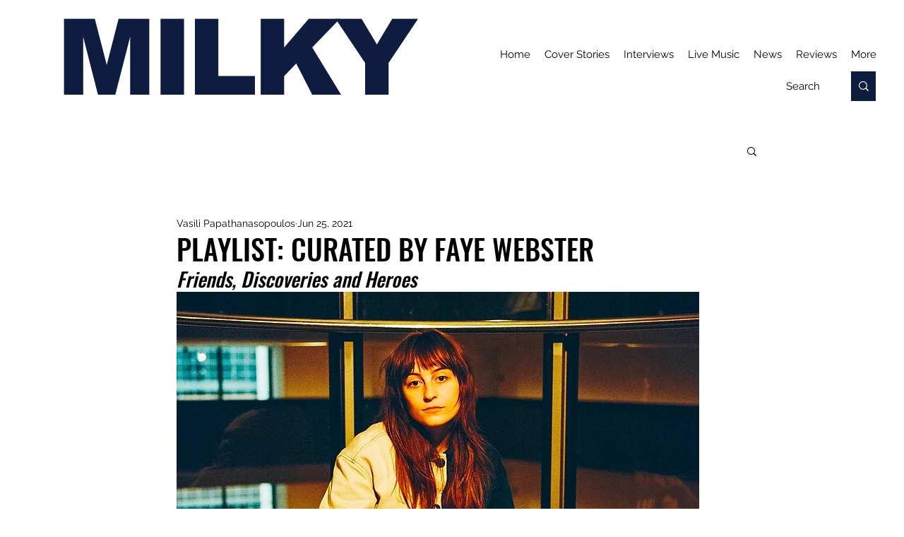

--- FILE ---
content_type: text/html; charset=utf-8
request_url: https://www.google.com/recaptcha/api2/aframe
body_size: 267
content:
<!DOCTYPE HTML><html><head><meta http-equiv="content-type" content="text/html; charset=UTF-8"></head><body><script nonce="byMRRkMSnBtBp4L_TdJvlw">/** Anti-fraud and anti-abuse applications only. See google.com/recaptcha */ try{var clients={'sodar':'https://pagead2.googlesyndication.com/pagead/sodar?'};window.addEventListener("message",function(a){try{if(a.source===window.parent){var b=JSON.parse(a.data);var c=clients[b['id']];if(c){var d=document.createElement('img');d.src=c+b['params']+'&rc='+(localStorage.getItem("rc::a")?sessionStorage.getItem("rc::b"):"");window.document.body.appendChild(d);sessionStorage.setItem("rc::e",parseInt(sessionStorage.getItem("rc::e")||0)+1);localStorage.setItem("rc::h",'1769814017573');}}}catch(b){}});window.parent.postMessage("_grecaptcha_ready", "*");}catch(b){}</script></body></html>